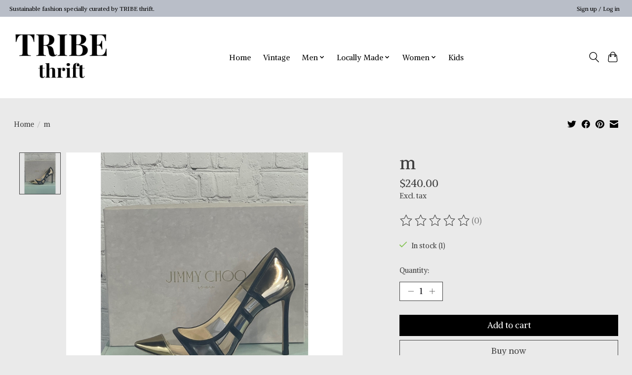

--- FILE ---
content_type: text/javascript;charset=utf-8
request_url: https://www.tribethrift.com/services/stats/pageview.js?product=41512526&hash=17f2
body_size: -413
content:
// SEOshop 08-12-2025 20:14:16

--- FILE ---
content_type: application/javascript; charset=UTF-8
request_url: https://www.tribethrift.com/cdn-cgi/challenge-platform/h/g/scripts/jsd/5eaf848a0845/main.js?
body_size: 4630
content:
window._cf_chl_opt={xkKZ4:'g'};~function(Z3,O,s,T,C,n,y,R){Z3=M,function(A,G,Zd,Z2,H,c){for(Zd={A:245,G:258,H:284,c:240,S:200,h:238,I:230,E:299,N:303,D:225,X:206,l:235},Z2=M,H=A();!![];)try{if(c=-parseInt(Z2(Zd.A))/1*(-parseInt(Z2(Zd.G))/2)+-parseInt(Z2(Zd.H))/3+parseInt(Z2(Zd.c))/4*(parseInt(Z2(Zd.S))/5)+-parseInt(Z2(Zd.h))/6*(-parseInt(Z2(Zd.I))/7)+parseInt(Z2(Zd.E))/8+parseInt(Z2(Zd.N))/9*(parseInt(Z2(Zd.D))/10)+-parseInt(Z2(Zd.X))/11*(parseInt(Z2(Zd.l))/12),G===c)break;else H.push(H.shift())}catch(S){H.push(H.shift())}}(Z,694688),O=this||self,s=O[Z3(286)],T={},T[Z3(311)]='o',T[Z3(285)]='s',T[Z3(271)]='u',T[Z3(196)]='z',T[Z3(244)]='n',T[Z3(229)]='I',T[Z3(236)]='b',C=T,O[Z3(208)]=function(A,G,H,S,ZR,Zi,ZL,Z8,I,E,N,D,X,j){if(ZR={A:317,G:213,H:269,c:317,S:305,h:300,I:214,E:305,N:214,D:278,X:298,l:261,j:204,V:316},Zi={A:272,G:261,H:289},ZL={A:217,G:290,H:315,c:227},Z8=Z3,null===G||G===void 0)return S;for(I=g(G),A[Z8(ZR.A)][Z8(ZR.G)]&&(I=I[Z8(ZR.H)](A[Z8(ZR.c)][Z8(ZR.G)](G))),I=A[Z8(ZR.S)][Z8(ZR.h)]&&A[Z8(ZR.I)]?A[Z8(ZR.E)][Z8(ZR.h)](new A[(Z8(ZR.N))](I)):function(V,Z9,P){for(Z9=Z8,V[Z9(Zi.A)](),P=0;P<V[Z9(Zi.G)];V[P+1]===V[P]?V[Z9(Zi.H)](P+1,1):P+=1);return V}(I),E='nAsAaAb'.split('A'),E=E[Z8(ZR.D)][Z8(ZR.X)](E),N=0;N<I[Z8(ZR.l)];D=I[N],X=K(A,G,D),E(X)?(j='s'===X&&!A[Z8(ZR.j)](G[D]),Z8(ZR.V)===H+D?h(H+D,X):j||h(H+D,G[D])):h(H+D,X),N++);return S;function h(V,P,Z7){Z7=M,Object[Z7(ZL.A)][Z7(ZL.G)][Z7(ZL.H)](S,P)||(S[P]=[]),S[P][Z7(ZL.c)](V)}},n=Z3(216)[Z3(294)](';'),y=n[Z3(278)][Z3(298)](n),O[Z3(265)]=function(A,G,ZJ,ZZ,H,S,h,I){for(ZJ={A:221,G:261,H:261,c:209,S:227,h:287},ZZ=Z3,H=Object[ZZ(ZJ.A)](G),S=0;S<H[ZZ(ZJ.G)];S++)if(h=H[S],h==='f'&&(h='N'),A[h]){for(I=0;I<G[H[S]][ZZ(ZJ.H)];-1===A[h][ZZ(ZJ.c)](G[H[S]][I])&&(y(G[H[S]][I])||A[h][ZZ(ZJ.S)]('o.'+G[H[S]][I])),I++);}else A[h]=G[H[S]][ZZ(ZJ.h)](function(E){return'o.'+E})},R=function(ZB,ZQ,ZU,Zb,Zz,Zs,G,H,c){return ZB={A:274,G:231},ZQ={A:203,G:203,H:227,c:288,S:296,h:227,I:203},ZU={A:261},Zb={A:270},Zz={A:261,G:296,H:217,c:290,S:315,h:290,I:290,E:315,N:270,D:227,X:227,l:270,j:227,V:203,P:203,z:217,b:290,U:270,Q:227,B:227,v:288},Zs=Z3,G=String[Zs(ZB.A)],H={'h':function(S,ZV){return ZV={A:254,G:296},null==S?'':H.g(S,6,function(h,ZT){return ZT=M,ZT(ZV.A)[ZT(ZV.G)](h)})},'g':function(S,I,E,ZC,N,D,X,j,V,P,z,U,Q,B,o,W,Z0,Z1){if(ZC=Zs,null==S)return'';for(D={},X={},j='',V=2,P=3,z=2,U=[],Q=0,B=0,o=0;o<S[ZC(Zz.A)];o+=1)if(W=S[ZC(Zz.G)](o),Object[ZC(Zz.H)][ZC(Zz.c)][ZC(Zz.S)](D,W)||(D[W]=P++,X[W]=!0),Z0=j+W,Object[ZC(Zz.H)][ZC(Zz.h)][ZC(Zz.S)](D,Z0))j=Z0;else{if(Object[ZC(Zz.H)][ZC(Zz.I)][ZC(Zz.E)](X,j)){if(256>j[ZC(Zz.N)](0)){for(N=0;N<z;Q<<=1,I-1==B?(B=0,U[ZC(Zz.D)](E(Q)),Q=0):B++,N++);for(Z1=j[ZC(Zz.N)](0),N=0;8>N;Q=Z1&1.22|Q<<1.69,I-1==B?(B=0,U[ZC(Zz.X)](E(Q)),Q=0):B++,Z1>>=1,N++);}else{for(Z1=1,N=0;N<z;Q=Q<<1.44|Z1,B==I-1?(B=0,U[ZC(Zz.D)](E(Q)),Q=0):B++,Z1=0,N++);for(Z1=j[ZC(Zz.l)](0),N=0;16>N;Q=Q<<1.51|1.49&Z1,I-1==B?(B=0,U[ZC(Zz.j)](E(Q)),Q=0):B++,Z1>>=1,N++);}V--,V==0&&(V=Math[ZC(Zz.V)](2,z),z++),delete X[j]}else for(Z1=D[j],N=0;N<z;Q=Z1&1|Q<<1,I-1==B?(B=0,U[ZC(Zz.j)](E(Q)),Q=0):B++,Z1>>=1,N++);j=(V--,V==0&&(V=Math[ZC(Zz.P)](2,z),z++),D[Z0]=P++,String(W))}if(j!==''){if(Object[ZC(Zz.z)][ZC(Zz.b)][ZC(Zz.E)](X,j)){if(256>j[ZC(Zz.U)](0)){for(N=0;N<z;Q<<=1,B==I-1?(B=0,U[ZC(Zz.Q)](E(Q)),Q=0):B++,N++);for(Z1=j[ZC(Zz.N)](0),N=0;8>N;Q=1&Z1|Q<<1.08,B==I-1?(B=0,U[ZC(Zz.D)](E(Q)),Q=0):B++,Z1>>=1,N++);}else{for(Z1=1,N=0;N<z;Q=Z1|Q<<1,B==I-1?(B=0,U[ZC(Zz.X)](E(Q)),Q=0):B++,Z1=0,N++);for(Z1=j[ZC(Zz.N)](0),N=0;16>N;Q=Q<<1|1.43&Z1,B==I-1?(B=0,U[ZC(Zz.X)](E(Q)),Q=0):B++,Z1>>=1,N++);}V--,0==V&&(V=Math[ZC(Zz.P)](2,z),z++),delete X[j]}else for(Z1=D[j],N=0;N<z;Q=Z1&1.59|Q<<1,B==I-1?(B=0,U[ZC(Zz.j)](E(Q)),Q=0):B++,Z1>>=1,N++);V--,0==V&&z++}for(Z1=2,N=0;N<z;Q=Q<<1|1&Z1,B==I-1?(B=0,U[ZC(Zz.B)](E(Q)),Q=0):B++,Z1>>=1,N++);for(;;)if(Q<<=1,B==I-1){U[ZC(Zz.X)](E(Q));break}else B++;return U[ZC(Zz.v)]('')},'j':function(S,Zx){return Zx=Zs,S==null?'':S==''?null:H.i(S[Zx(ZU.A)],32768,function(h,ZK){return ZK=Zx,S[ZK(Zb.A)](h)})},'i':function(S,I,E,Zg,N,D,X,j,V,P,z,U,Q,B,o,W,Z1,Z0){for(Zg=Zs,N=[],D=4,X=4,j=3,V=[],U=E(0),Q=I,B=1,P=0;3>P;N[P]=P,P+=1);for(o=0,W=Math[Zg(ZQ.A)](2,2),z=1;z!=W;Z0=U&Q,Q>>=1,Q==0&&(Q=I,U=E(B++)),o|=(0<Z0?1:0)*z,z<<=1);switch(o){case 0:for(o=0,W=Math[Zg(ZQ.G)](2,8),z=1;W!=z;Z0=Q&U,Q>>=1,Q==0&&(Q=I,U=E(B++)),o|=(0<Z0?1:0)*z,z<<=1);Z1=G(o);break;case 1:for(o=0,W=Math[Zg(ZQ.A)](2,16),z=1;W!=z;Z0=Q&U,Q>>=1,Q==0&&(Q=I,U=E(B++)),o|=(0<Z0?1:0)*z,z<<=1);Z1=G(o);break;case 2:return''}for(P=N[3]=Z1,V[Zg(ZQ.H)](Z1);;){if(B>S)return'';for(o=0,W=Math[Zg(ZQ.G)](2,j),z=1;z!=W;Z0=U&Q,Q>>=1,Q==0&&(Q=I,U=E(B++)),o|=(0<Z0?1:0)*z,z<<=1);switch(Z1=o){case 0:for(o=0,W=Math[Zg(ZQ.A)](2,8),z=1;z!=W;Z0=Q&U,Q>>=1,0==Q&&(Q=I,U=E(B++)),o|=z*(0<Z0?1:0),z<<=1);N[X++]=G(o),Z1=X-1,D--;break;case 1:for(o=0,W=Math[Zg(ZQ.A)](2,16),z=1;W!=z;Z0=U&Q,Q>>=1,0==Q&&(Q=I,U=E(B++)),o|=z*(0<Z0?1:0),z<<=1);N[X++]=G(o),Z1=X-1,D--;break;case 2:return V[Zg(ZQ.c)]('')}if(D==0&&(D=Math[Zg(ZQ.G)](2,j),j++),N[Z1])Z1=N[Z1];else if(Z1===X)Z1=P+P[Zg(ZQ.S)](0);else return null;V[Zg(ZQ.h)](Z1),N[X++]=P+Z1[Zg(ZQ.S)](0),D--,P=Z1,0==D&&(D=Math[Zg(ZQ.I)](2,j),j++)}}},c={},c[Zs(ZB.G)]=H.h,c}(),a();function Y(Zh,Zr,A){return Zh={A:237,G:201},Zr=Z3,A=O[Zr(Zh.A)],Math[Zr(Zh.G)](+atob(A.t))}function Z(t1){return t1='toString,keys,stringify,contentDocument,addEventListener,1650bGGWGA,onload,push,createElement,bigint,14iCdyZV,cwPlYkkhXwW,readyState,onerror,open,5466012SMAaUa,boolean,__CF$cv$params,1247484dUiXTq,[native code],4tYuVmA,xhr-error,removeChild,detail,number,1ifAGFZ,function,/invisible/jsd,contentWindow,location,chlApiClientVersion,errorInfoObject,href,_cf_chl_opt,zkT64OAtlGCwb$Z0fW3yIrxnisEVKPHYod5h-cJ1g8+MaBLeu2mUR7DqSQvF9XjNp,sid,now,source,2362190dvYlMw,appendChild,/cdn-cgi/challenge-platform/h/,length,loading,http-code:,status,Qgcf5,onreadystatechange,msg,/b/ov1/0.2530954891792184:1765221964:K3fGHE8dnzT0lzNTMk8ee-vLp1fsZ-vFaV_M-LuOltQ/,concat,charCodeAt,undefined,sort,isArray,fromCharCode,/jsd/oneshot/5eaf848a0845/0.2530954891792184:1765221964:K3fGHE8dnzT0lzNTMk8ee-vLp1fsZ-vFaV_M-LuOltQ/,postMessage,chlApiRumWidgetAgeMs,includes,parent,chctx,jsd,event,iframe,2795052zQGxRf,string,document,map,join,splice,hasOwnProperty,api,XMLHttpRequest,ontimeout,split,tabIndex,charAt,random,bind,6352048wlencj,from,style,log,23697BTabjc,gRjkt7,Array,vKoX8,POST,getPrototypeOf,xkKZ4,success,object,hhzn3,error,chlApiSitekey,call,d.cookie,Object,DOMContentLoaded,symbol,display: none,clientInformation,navigator,5392515WXZsth,floor,body,pow,isNaN,error on cf_chl_props,55MJvnMS,chlApiUrl,cJDYB1,indexOf,catch,gKwbC5,timeout,getOwnPropertyNames,Set,send,_cf_chl_opt;XQlKq9;mpuA2;BYBs3;bqzg9;gtpfA4;SZQFk7;rTYyd6;gTvhm6;ubgT9;JrBNE9;NgAVk0;YBjhw4;WvQh6;cJDYB1;Qgcf5;eHVD2;VJwN2,prototype,Function,cloudflare-invisible'.split(','),Z=function(){return t1},Z()}function x(A,G,Zu,Z4){return Zu={A:218,G:217,H:220,c:315,S:209,h:239},Z4=Z3,G instanceof A[Z4(Zu.A)]&&0<A[Z4(Zu.A)][Z4(Zu.G)][Z4(Zu.H)][Z4(Zu.c)](G)[Z4(Zu.S)](Z4(Zu.h))}function k(ZI,ZF,A,G,H){return ZI={A:201,G:256},ZF=Z3,A=3600,G=Y(),H=Math[ZF(ZI.A)](Date[ZF(ZI.G)]()/1e3),H-G>A?![]:!![]}function e(Zc,Zt,H,c,S,h,I){Zt=(Zc={A:228,G:283,H:301,c:197,S:295,h:202,I:259,E:248,N:198,D:199,X:223,l:202,j:242},Z3);try{return H=s[Zt(Zc.A)](Zt(Zc.G)),H[Zt(Zc.H)]=Zt(Zc.c),H[Zt(Zc.S)]='-1',s[Zt(Zc.h)][Zt(Zc.I)](H),c=H[Zt(Zc.E)],S={},S=cJDYB1(c,c,'',S),S=cJDYB1(c,c[Zt(Zc.N)]||c[Zt(Zc.D)],'n.',S),S=cJDYB1(c,H[Zt(Zc.X)],'d.',S),s[Zt(Zc.l)][Zt(Zc.j)](H),h={},h.r=S,h.e=null,h}catch(E){return I={},I.r={},I.e=E,I}}function J(H,c,t0,Ze,S,h,I){if(t0={A:219,G:291,H:310,c:257,S:255,h:282,I:310,E:279,N:276,D:257,X:313,l:243,j:279,V:276},Ze=Z3,S=Ze(t0.A),!H[Ze(t0.G)])return;c===Ze(t0.H)?(h={},h[Ze(t0.c)]=S,h[Ze(t0.S)]=H.r,h[Ze(t0.h)]=Ze(t0.I),O[Ze(t0.E)][Ze(t0.N)](h,'*')):(I={},I[Ze(t0.D)]=S,I[Ze(t0.S)]=H.r,I[Ze(t0.h)]=Ze(t0.X),I[Ze(t0.l)]=c,O[Ze(t0.j)][Ze(t0.V)](I,'*'))}function a(ZW,Zo,Zm,Zn,A,G,H,c,S){if(ZW={A:237,G:291,H:232,c:262,S:224,h:224,I:318,E:266,N:266},Zo={A:232,G:262,H:266},Zm={A:205},Zn=Z3,A=O[Zn(ZW.A)],!A)return;if(!k())return;(G=![],H=A[Zn(ZW.G)]===!![],c=function(Zy,h){if(Zy=Zn,!G){if(G=!![],!k())return;h=e(),L(h.r,function(I){J(A,I)}),h.e&&i(Zy(Zm.A),h.e)}},s[Zn(ZW.H)]!==Zn(ZW.c))?c():O[Zn(ZW.S)]?s[Zn(ZW.h)](Zn(ZW.I),c):(S=s[Zn(ZW.E)]||function(){},s[Zn(ZW.N)]=function(Zq){Zq=Zn,S(),s[Zq(Zo.A)]!==Zq(Zo.G)&&(s[Zq(Zo.H)]=S,c())})}function g(A,Zk,Z6,G){for(Zk={A:269,G:221,H:308},Z6=Z3,G=[];null!==A;G=G[Z6(Zk.A)](Object[Z6(Zk.G)](A)),A=Object[Z6(Zk.H)](A));return G}function i(c,S,Zj,Zp,h,I,E,N,D,X,l,j){if(Zj={A:267,G:313,H:237,c:260,S:253,h:309,I:268,E:247,N:292,D:234,X:307,l:212,j:293,V:314,P:253,z:306,b:207,U:253,Q:211,B:277,v:312,m:250,f:253,o:304,W:251,Z0:280,Z1:257,ZV:281,ZP:215,Zz:231},Zp=Z3,!d(.01))return![];I=(h={},h[Zp(Zj.A)]=c,h[Zp(Zj.G)]=S,h);try{E=O[Zp(Zj.H)],N=Zp(Zj.c)+O[Zp(Zj.S)][Zp(Zj.h)]+Zp(Zj.I)+E.r+Zp(Zj.E),D=new O[(Zp(Zj.N))](),D[Zp(Zj.D)](Zp(Zj.X),N),D[Zp(Zj.l)]=2500,D[Zp(Zj.j)]=function(){},X={},X[Zp(Zj.V)]=O[Zp(Zj.P)][Zp(Zj.z)],X[Zp(Zj.b)]=O[Zp(Zj.U)][Zp(Zj.Q)],X[Zp(Zj.B)]=O[Zp(Zj.P)][Zp(Zj.v)],X[Zp(Zj.m)]=O[Zp(Zj.f)][Zp(Zj.o)],l=X,j={},j[Zp(Zj.W)]=I,j[Zp(Zj.Z0)]=l,j[Zp(Zj.Z1)]=Zp(Zj.ZV),D[Zp(Zj.ZP)](R[Zp(Zj.Zz)](j))}catch(V){}}function d(A,ZS,ZM){return ZS={A:297},ZM=Z3,Math[ZM(ZS.A)]()<A}function K(A,G,H,ZY,Z5,S){Z5=(ZY={A:210,G:305,H:273,c:246},Z3);try{return G[H][Z5(ZY.A)](function(){}),'p'}catch(h){}try{if(null==G[H])return G[H]===void 0?'u':'x'}catch(I){return'i'}return A[Z5(ZY.G)][Z5(ZY.H)](G[H])?'a':G[H]===A[Z5(ZY.G)]?'E':!0===G[H]?'T':G[H]===!1?'F':(S=typeof G[H],Z5(ZY.c)==S?x(A,G[H])?'N':'f':C[S]||'?')}function M(t,r,F){return F=Z(),M=function(A,G,H){return A=A-196,H=F[A],H},M(t,r)}function L(A,G,ZX,ZD,ZN,ZE,ZA,H,c,S){ZX={A:237,G:302,H:253,c:292,S:234,h:307,I:260,E:253,N:309,D:275,X:291,l:212,j:293,V:226,P:233,z:249,b:252,U:252,Q:291,B:215,v:231,m:222},ZD={A:241},ZN={A:264,G:310,H:263,c:264},ZE={A:212},ZA=Z3,H=O[ZA(ZX.A)],console[ZA(ZX.G)](O[ZA(ZX.H)]),c=new O[(ZA(ZX.c))](),c[ZA(ZX.S)](ZA(ZX.h),ZA(ZX.I)+O[ZA(ZX.E)][ZA(ZX.N)]+ZA(ZX.D)+H.r),H[ZA(ZX.X)]&&(c[ZA(ZX.l)]=5e3,c[ZA(ZX.j)]=function(ZG){ZG=ZA,G(ZG(ZE.A))}),c[ZA(ZX.V)]=function(ZH){ZH=ZA,c[ZH(ZN.A)]>=200&&c[ZH(ZN.A)]<300?G(ZH(ZN.G)):G(ZH(ZN.H)+c[ZH(ZN.c)])},c[ZA(ZX.P)]=function(ZO){ZO=ZA,G(ZO(ZD.A))},S={'t':Y(),'lhr':s[ZA(ZX.z)]&&s[ZA(ZX.z)][ZA(ZX.b)]?s[ZA(ZX.z)][ZA(ZX.U)]:'','api':H[ZA(ZX.Q)]?!![]:![],'payload':A},c[ZA(ZX.B)](R[ZA(ZX.v)](JSON[ZA(ZX.m)](S)))}}()